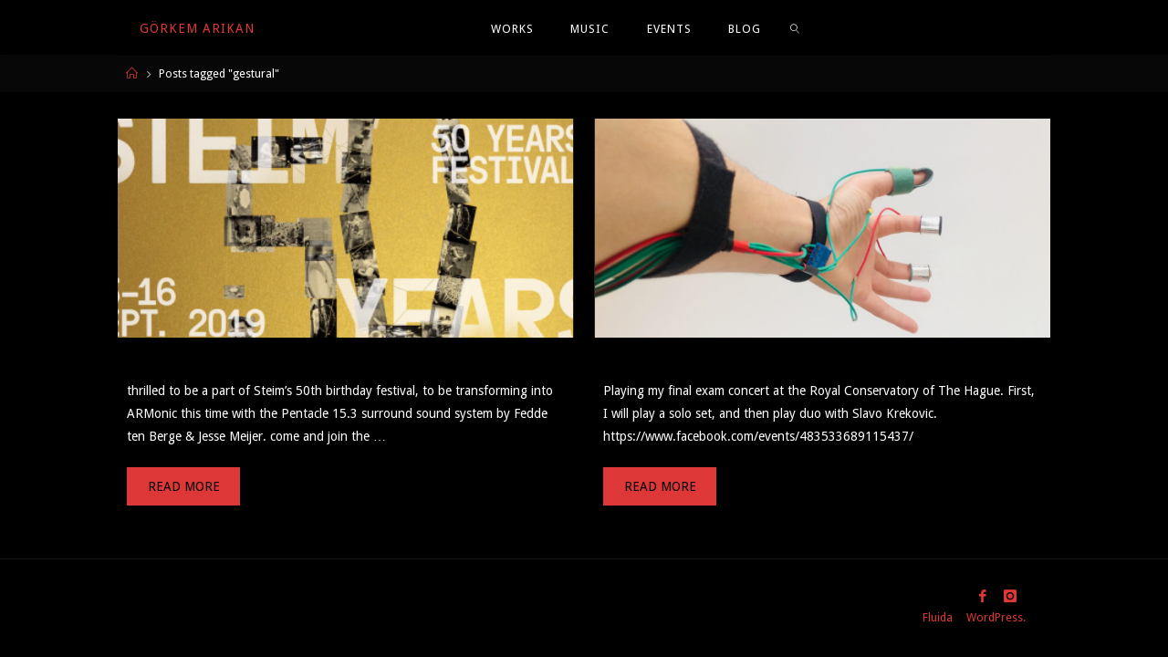

--- FILE ---
content_type: text/plain
request_url: https://www.google-analytics.com/j/collect?v=1&_v=j102&a=1261981432&t=pageview&_s=1&dl=https%3A%2F%2Fgorkemarikan.com%2Ftag%2Fgestural%2F&ul=en-us%40posix&dt=gestural%20-%20g%C3%B6rkem%20ar%C4%B1kan&sr=1280x720&vp=1280x720&_u=YEBAAUABAAAAACAAI~&jid=1757848875&gjid=1475459559&cid=154404910.1769823832&tid=UA-150922977-1&_gid=1042838161.1769823832&_r=1&_slc=1&z=979175441
body_size: -450
content:
2,cG-ZLPQYT6YT2